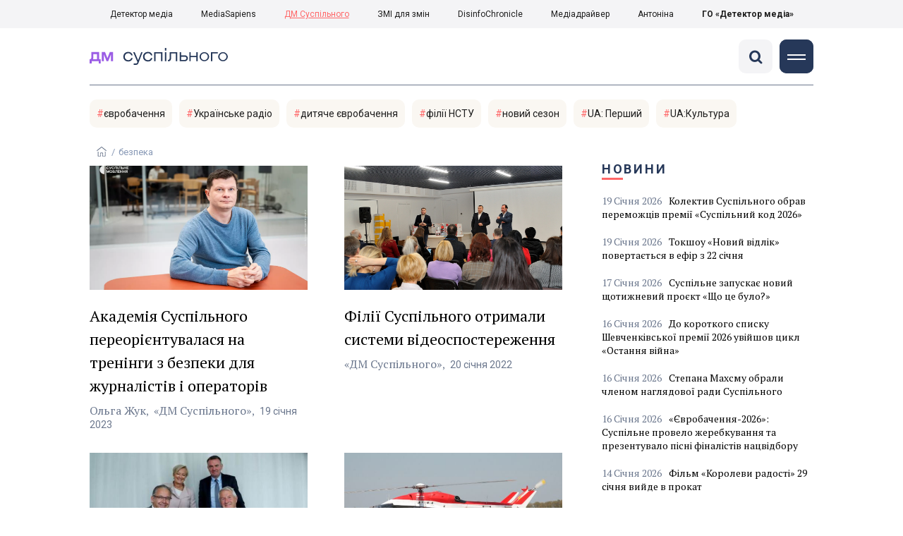

--- FILE ---
content_type: text/html; charset=utf-8
request_url: https://stv.detector.media/tag/1913/
body_size: 9694
content:
<!DOCTYPE html>
<html lang="uk">
<head>
<meta http-equiv="Content-Type" content="text/html;charset=UTF-8" />

<base href="https://stv.detector.media/">
<link type="image/x-icon" href="/content/1200/image/favicon.ico" rel="shortcut icon" />

<link rel="canonical" href="https://stv.detector.media/tag/1913/" />


<meta name="viewport" content="width=device-width, initial-scale=1, user-scalable=yes">
        
<title>ДМ Суспільного. Всі матеріали по тегу безпека</title>
            
<meta name="description" content="ДМ Суспільного &mdash; українське інтернет-видання про медіа від команди Наталії ЛигачовоїДМ Суспільного. Всі матеріали по тегу безпека">
            
<meta name="keywords" content="ДМ Суспільного,суспільне мовлення,media,журналистика,украинское телевидение,рейтинги телеканалов,медиарынок,медиабизнес,радио,пресса,Журналістика,українське телебачення,рейтинги телеканалів,медіаринок,медіабізнес,радіо,преса,ukrainian media market,СМ,ЗМІ,ДМ,безпека">
<meta name="news_keywords" content="ДМ Суспільного,суспільне мовлення,media,журналистика,украинское телевидение,рейтинги телеканалов,медиарынок,медиабизнес,радио,пресса,Журналістика,українське телебачення,рейтинги телеканалів,медіаринок,медіабізнес,радіо,преса,ukrainian media market,СМ,ЗМІ,ДМ,безпека" />

            
<meta name="robots" content="max-image-preview:standard">
<meta name="image" content="https://stv.detector.media/content/1200/image/logo.jpg">
<link rel="image_src" href="https://stv.detector.media/content/1200/image/logo.jpg">

<meta name="Author" content="stv.detector.media" />
            
<meta property="fb:app_id" content="1996377033719321"/>

<meta property="og:locale" content="uk_UA" />
<meta property="og:title" content="ДМ Суспільного"/>
<meta property="og:type" content="article"/>
<meta property="og:url" content="https://stv.detector.media/tag/1913/"/>
<meta property="og:site_name" content="stv.detector.media"/>
<meta property="og:description" content="ДМ Суспільного &mdash; українське інтернет-видання про медіа від команди Наталії Лигачової"/>
<meta property="og:updated_time" content="2026-01-19T16:41:22+02:00" />
<meta property="og:image:width" content="784"/>
<meta property="og:image:height" content="86"/>
<meta property="og:image" content="https://stv.detector.media/content/1200/image/logo.jpg" />
<meta property="og:image:alt" content="ДМ Суспільного"/>
<link rel="apple-touch-icon" href="/content/1200/image/apple-touch-icon.png">

<meta property="article:section" content="Новини" />
<meta property="article:published_time" content="2026-01-19T16:41:22+02:00" />
<meta property="article:author" content="stv.detector.media">
<meta property="article:tag" content="ДМ Суспільного,суспільне мовлення,media,журналистика,украинское телевидение,рейтинги телеканалов,медиарынок,медиабизнес,радио,пресса,Журналістика,українське телебачення,рейтинги телеканалів,медіаринок,медіабізнес,радіо,преса,ukrainian media market,СМ,ЗМІ,ДМ,безпека" />
<meta property="article:modified_time" content="2026-01-19T16:41:22+02:00" />

<meta name="twitter:card" content="summary">
<meta name="twitter:creator" content="creator">
<meta name="twitter:site" content="@DetectorMedia">
<meta name="twitter:url" content="https://stv.detector.media/tag/1913/" />
<meta name="twitter:description" content="ДМ Суспільного &mdash; українське інтернет-видання про медіа від команди Наталії Лигачової" />
<meta name="twitter:title" content="ДМ Суспільного" />
<meta name="twitter:image" content="https://stv.detector.media/content/1200/image/logo.jpg" />
<meta name="twitter:image:src" content="https://stv.detector.media/content/1200/image/logo.jpg">




<script type="application/ld+json">
{
    "@context": "https://schema.org",
    "@type": "NewsArticle",
    "headline": "ДМ Суспільного",
    "name": "ДМ Суспільного",
    "url": "https://stv.detector.media/tag/1913/",
    "datePublished": "2026-01-19T16:41:22+02:00",
    "dateModified": "2026-01-19T16:41:22+02:00",
    "description": "ДМ Суспільного &mdash; українське інтернет-видання про медіа від команди Наталії Лигачової",
    "mainEntityOfPage": {
        "@type":"WebPage",
        "@id":"https://stv.detector.media/tag/1913/"
    },
    "author": {
    "@type": "Organization",
    "name": "stv.detector.media"
    },
    "image": {
        "@type": "ImageObject",
        "url": "https://stv.detector.media/content/1200/image/logo.jpg",
        "width": 784,
        "height": 86
    },
    "publisher": {
        "@type": "Organization",
        "name": "Детектор медіа",
        "logo": {
            "@type": "ImageObject",
            "url": "https://stv.detector.media/content/1200/image/logo.jpg",
            "width": 784,
            "height": 86
        }
    }
    
}
</script><link rel="stylesheet" property="stylesheet" type="text/css" href="/content/1200/css/style.css?v=17" >
<link rel="stylesheet" property="stylesheet" type="text/css" href="/content/1200/css/style.9x.css?v=6" />
<link rel="stylesheet" property="stylesheet" type="text/css" href="/content/1200/css/style.7x.css?v=6" />
<link rel="stylesheet" property="stylesheet" type="text/css" href="/content/1200/css/style.3x.css?v=6" />

<link rel="stylesheet" property="stylesheet" type="text/css" href="/modules/md_scrollpage/md.scrollpage.css?v=1" />
<link rel="stylesheet" property="stylesheet" type="text/css" href="/modules/archive/class.archive.css?v=1" />
<link rel="stylesheet" property="stylesheet" type="text/css" href="/modules/md_vote/md.vote.css?v=4" />
<link rel="stylesheet" property="stylesheet" type="text/css" media="all" href="/modules/md_photobank/md.photobank.css?v=4"/>
<link rel="stylesheet" property="stylesheet" type="text/css" media="all" href="/modules/md_filebase/md.filebase.css?v=2"/>

<script src="/modules/md_photobank/md.photobank.js"></script>
<script src="/scripts/scripts.js?v=6"></script>


<link rel="stylesheet" property="stylesheet" type="text/css" href="/content/1200/css/brendering.css?v=7" />


<link href="https://fonts.googleapis.com/css?family=PT+Serif:400,400i,700,700i&display=swap&subset=cyrillic,cyrillic-ext,latin-ext" rel="stylesheet">
<link href="https://fonts.googleapis.com/css?family=Roboto:400,400i,500,500i,700,700i&display=swap&subset=cyrillic,cyrillic-ext" rel="stylesheet"><link type="application/rss+xml" title="ДМ Суспільного. Всі матеріали по тегу безпека" href="https://stv.detector.media/rss/" rel="alternate" />
<!--head script-->

<!-- GA start -->
<!-- Global site tag (gtag.js) - Google Analytics -->
<script async src="https://www.googletagmanager.com/gtag/js?id=UA-61215950-1"></script>
<script>
  window.dataLayer = window.dataLayer || [];
  function gtag(){dataLayer.push(arguments);}
  gtag('js', new Date());

  gtag('config', 'UA-61215950-1');
  gtag('config', 'UA-199631694-1');
</script>
<!-- GA end --></head><body id="body" class=""><div class="banner_brend"></div><div class="dm_brend"><div class="menu_4"><div class="sitemenu_title siteid_1225 sitetype_R sitelimit_0 sitelevel_0 "><div class="sitemenu_link"><a href="https://detector.media">Детектор медіа</a></div></div><div class="sitemenu_title siteid_1226 sitetype_R sitelimit_1 sitelevel_0 "><div class="sitemenu_link"><a href="https://ms.detector.media">MediaSapiens</a></div></div><div class="sitemenu_title siteid_1227 sitetype_R sitelimit_2 sitelevel_0 site_mset site_mset_1227"><div class="sitemenu_link"><a href="https://stv.detector.media">ДМ Суспільного</a></div></div><div class="sitemenu_title siteid_1228 sitetype_R sitelimit_3 sitelevel_0 "><div class="sitemenu_link"><a href="https://zz.detector.media">ЗМІ для змін</a></div></div><div class="sitemenu_title siteid_1238 sitetype_R sitelimit_4 sitelevel_0 "><div class="sitemenu_link"><a href="https://desinfo.detector.media/">DisinfoChronicle</a></div></div><div class="sitemenu_title siteid_1229 sitetype_R sitelimit_5 sitelevel_0 "><div class="sitemenu_link"><a href="http://mediadriver.online">Медіадрайвер</a></div></div><div class="sitemenu_title siteid_1239 sitetype_R sitelimit_6 sitelevel_0 "><div class="sitemenu_link"><a href="https://antonina.detector.media">Антоніна</a></div></div><div class="sitemenu_title siteid_1232 sitetype_R sitelimit_7 sitelevel_0 "><div class="sitemenu_link"><a href="https://go.detector.media">ГО «Детектор медіа»</a></div></div></div><div class="siteSubMenu" id="siteSubMenu"><div class="submenu_blk_2"><div class="siteHeadLogo"><a href="https://detector.media" class="dop_logo"></a><a href="/" class="ind_logo"></a></div><div class="submenu_blk"><div class="submenu_title subid_1224 subtype_E sublimit_0 sublevel_1 "><div class="submenu_link"><a href="/type/1/">Новини</a><div class="subpodmenu_1"></div></div></div><div class="submenu_title subid_1206 subtype_A sublimit_1 sublevel_1 "><div class="submenu_link"><a href="/category/suspilna-korporatsiya/">Суспільна корпорація</a><div class="subpodmenu_1"><div class="submenu_title subid_1214 subtype_A sublimit_0 sublevel_0 "><div class="submenu_link"><a href="/category/telebachennya/">Телебачення</a></div></div><div class="submenu_title subid_1216 subtype_A sublimit_1 sublevel_0 "><div class="submenu_link"><a href="/category/regionalni-movnyky/">Регіональні мовники</a></div></div><div class="submenu_title subid_1219 subtype_A sublimit_2 sublevel_0 "><div class="submenu_link"><a href="/category/digital/">Диджитал</a></div></div><div class="submenu_title subid_1220 subtype_A sublimit_3 sublevel_0 "><div class="submenu_link"><a href="/category/radio/">Радіо</a></div></div></div></div></div><div class="submenu_title subid_1217 subtype_A sublimit_2 sublevel_1 "><div class="submenu_link"><a href="/category/kontent/">Контент</a><div class="subpodmenu_1"></div></div></div><div class="submenu_title subid_1218 subtype_A sublimit_3 sublevel_1 "><div class="submenu_link"><a href="/category/finansuvannya/">Фінансування</a><div class="subpodmenu_1"></div></div></div><div class="submenu_title subid_1222 subtype_A sublimit_4 sublevel_1 "><div class="submenu_link"><a href="/category/monitoryng/">Моніторинг</a><div class="subpodmenu_1"></div></div></div><div class="submenu_title subid_1205 subtype_A sublimit_5 sublevel_1 "><div class="submenu_link"><a href="/category/blogs/">Блоги</a><div class="subpodmenu_1"></div></div></div><div class="submenu_title subid_1207 subtype_S sublimit_6 sublevel_1 "><div class="submenu_link"><a href="/page/inforesursy/">Інфоресурси</a><div class="subpodmenu_1"><div class="submenu_title subid_1211 subtype_S sublimit_0 sublevel_0 "><div class="submenu_link"><a href="/page/zakon/">Закон</a></div></div><div class="submenu_title subid_1208 subtype_S sublimit_1 sublevel_0 "><div class="submenu_link"><a href="/page/katalog/">Каталог суспільних мовників світу</a></div></div><div class="submenu_title subid_1209 subtype_S sublimit_2 sublevel_0 "><div class="submenu_link"><a href="/page/biblioteka/">Бібліотека</a></div></div></div></div></div><div class="submenu_title subid_1005 subtype_E sublimit_7 sublevel_1 "><div class="submenu_link"><a href="https://twitter.com/DetectorMedia">p</a><div class="subpodmenu_1"></div></div></div><div class="submenu_title subid_1006 subtype_E sublimit_8 sublevel_1 "><div class="submenu_link"><a href="https://t.me/shotamgo">y</a><div class="subpodmenu_1"></div></div></div><div class="submenu_title subid_1007 subtype_E sublimit_9 sublevel_1 "><div class="submenu_link"><a href="https://www.facebook.com/Detector.SuspilneTV/">a</a><div class="subpodmenu_1"></div></div></div><div class="submenu_title subid_1008 subtype_E sublimit_10 sublevel_1 "><div class="submenu_link"><a href="/rss/">e</a><div class="subpodmenu_1"></div></div></div></div><div class="clsBtnBlk"><div class="clsBtnOff" onclick="rplClass('body','menu_show','menu_hide');"></div><div class="clsBtnOn" onclick="rplClass('body','menu_hide','menu_show');"></div></div><div class="top_search_btn"><div class="top_search_h" onclick="rplClass('body','top_search_hide','top_search_view');"></div><div class="top_search_v" onclick="rplClass('body','top_search_view','top_search_hide');"></div></div></div></div><div class="top_search" id="top_search"><div class="top_search_blk"><div class="submenu_blk_3"><form action="https://stv.detector.media/search/" method="post"><div class="top_search_txt"><input type="text" name="search" value=" Пошук" onfocus="if(this.value==' Пошук')this.value='';" onblur="if(this.value=='')this.value=' Пошук';"></div><div class="top_search_btn"><input type="submit" value="f"></div></form><div class="top_search_sets"><a href="https://stv.detector.media/search/" title="Розширений пошук">

        <svg width="20" height="20" viewBox="0 0 20 20" fill="none" xmlns="http://www.w3.org/2000/svg">
<path id="Vector" d="M0.702041 10.6982H9.64082C9.9551 11.992 11.1224 12.9553 12.5143 12.9553C13.9061 12.9553 15.0694 11.992 15.3878 10.6982H19.298C19.6857 10.6982 20 10.3839 20 9.99612C20 9.60836 19.6857 9.29816 19.298 9.29816H15.3878C15.0735 8.00428 13.9061 7.04102 12.5143 7.04102C11.1224 7.04102 9.95918 8.00428 9.64082 9.29816H0.702041C0.314286 9.29816 0 9.61244 0 9.99612C0.00408163 10.388 0.318367 10.6982 0.702041 10.6982ZM12.5143 8.4451C13.3714 8.4451 14.0694 9.14306 14.0694 10.0002C14.0694 10.8573 13.3714 11.5553 12.5143 11.5553C11.6571 11.5553 10.9551 10.8573 10.9551 10.0002C10.9551 9.14306 11.6531 8.4451 12.5143 8.4451Z"/>
<path id="Vector_2" d="M0.702041 17.4858H4.99184C5.30612 18.7796 6.47347 19.7429 7.86531 19.7429C9.25714 19.7429 10.4204 18.7796 10.7388 17.4858H19.298C19.6857 17.4858 20 17.1715 20 16.7878C20 16.4 19.6857 16.0858 19.298 16.0858H10.7388C10.4245 14.7919 9.25714 13.8286 7.86531 13.8286C6.47347 13.8286 5.3102 14.7919 4.99184 16.0858H0.702041C0.314286 16.0858 0 16.4 0 16.7878C0.00408163 17.1715 0.318367 17.4858 0.702041 17.4858ZM7.86531 15.2286C8.72245 15.2286 9.42041 15.9266 9.42041 16.7837C9.42041 17.6409 8.72245 18.3388 7.86531 18.3388C7.02041 18.3388 6.33061 17.6613 6.3102 16.8164C6.3102 16.8041 6.3102 16.7919 6.3102 16.7796C6.3102 16.7674 6.3102 16.7551 6.3102 16.7429C6.33061 15.9062 7.02041 15.2286 7.86531 15.2286Z"/>
<path id="Vector_3" d="M0.702041 3.91447H4.99184C5.30612 5.20834 6.47347 6.17161 7.86531 6.17161C9.25714 6.17161 10.4204 5.20834 10.7388 3.91447H19.298C19.6857 3.91447 20 3.60018 20 3.21243C20 2.82467 19.6857 2.51447 19.298 2.51447H10.7388C10.4245 1.22059 9.25714 0.257324 7.86531 0.257324C6.47347 0.257324 5.3102 1.22059 4.99184 2.51447H0.702041C0.314286 2.51447 0 2.82875 0 3.21243C0.00408163 3.60018 0.318367 3.91447 0.702041 3.91447ZM7.86531 1.65732C8.72245 1.65732 9.42041 2.35528 9.42041 3.21243C9.42041 4.06957 8.72245 4.76753 7.86531 4.76753C7.02041 4.76753 6.33061 4.08998 6.3102 3.24508C6.3102 3.23283 6.3102 3.22059 6.3102 3.20834C6.3102 3.1961 6.3102 3.18385 6.3102 3.17161C6.33061 2.33896 7.02041 1.65732 7.86531 1.65732Z"/>

</svg>

        </a></div></div></div></div><div class="siteTopMenu" id="siteTopMenu"><div class="topmenu_blk"></div></div><div class="siteTagMenu" id="siteTagMenu"><div class="tagmenu_blk tagmenu_unset" id="tagMenuBlk"><div class="tag_popdown"><div class="tagmenu_title tagmenu_limit_1  "><a href="/tag/716/">євробачення</a></div><div class="tagmenu_title tagmenu_limit_2  "><a href="/tag/206/">Українське радіо</a></div><div class="tagmenu_title tagmenu_limit_3  "><a href="/tag/1799/">дитяче євробачення</a></div><div class="tagmenu_title tagmenu_limit_4  "><a href="/tag/1931/">філії НСТУ</a></div><div class="tagmenu_title tagmenu_limit_5  "><a href="/tag/604/">новий сезон</a></div><div class="tagmenu_title tagmenu_limit_6  "><a href="/tag/1740/">UA: Перший</a></div><div class="tagmenu_title tagmenu_limit_7 tagmenu_end  "><a href="/tag/2325/">UA:Культура</a></div></div></div></div><div class="up_menu_blk"><div class="up_menu_1 up_menu"><div class="up_menu_ttl">ГОЛОВНЕ МЕНЮ</div><div class="submenu_title subid_1224 subtype_E sublimit_0 sublevel_1 "><div class="submenu_link"><a href="/type/1/">Новини</a><div class="subpodmenu_1"></div></div></div><div class="submenu_title subid_1206 subtype_A sublimit_1 sublevel_1 "><div class="submenu_link"><a href="/category/suspilna-korporatsiya/">Суспільна корпорація</a><div class="subpodmenu_1"><div class="submenu_title subid_1214 subtype_A sublimit_0 sublevel_0 "><div class="submenu_link"><a href="/category/telebachennya/">Телебачення</a></div></div><div class="submenu_title subid_1216 subtype_A sublimit_1 sublevel_0 "><div class="submenu_link"><a href="/category/regionalni-movnyky/">Регіональні мовники</a></div></div><div class="submenu_title subid_1219 subtype_A sublimit_2 sublevel_0 "><div class="submenu_link"><a href="/category/digital/">Диджитал</a></div></div><div class="submenu_title subid_1220 subtype_A sublimit_3 sublevel_0 "><div class="submenu_link"><a href="/category/radio/">Радіо</a></div></div></div></div></div><div class="submenu_title subid_1217 subtype_A sublimit_2 sublevel_1 "><div class="submenu_link"><a href="/category/kontent/">Контент</a><div class="subpodmenu_1"></div></div></div><div class="submenu_title subid_1218 subtype_A sublimit_3 sublevel_1 "><div class="submenu_link"><a href="/category/finansuvannya/">Фінансування</a><div class="subpodmenu_1"></div></div></div><div class="submenu_title subid_1222 subtype_A sublimit_4 sublevel_1 "><div class="submenu_link"><a href="/category/monitoryng/">Моніторинг</a><div class="subpodmenu_1"></div></div></div><div class="submenu_title subid_1205 subtype_A sublimit_5 sublevel_1 "><div class="submenu_link"><a href="/category/blogs/">Блоги</a><div class="subpodmenu_1"></div></div></div><div class="submenu_title subid_1207 subtype_S sublimit_6 sublevel_1 "><div class="submenu_link"><a href="/page/inforesursy/">Інфоресурси</a><div class="subpodmenu_1"><div class="submenu_title subid_1211 subtype_S sublimit_0 sublevel_0 "><div class="submenu_link"><a href="/page/zakon/">Закон</a></div></div><div class="submenu_title subid_1208 subtype_S sublimit_1 sublevel_0 "><div class="submenu_link"><a href="/page/katalog/">Каталог суспільних мовників світу</a></div></div><div class="submenu_title subid_1209 subtype_S sublimit_2 sublevel_0 "><div class="submenu_link"><a href="/page/biblioteka/">Бібліотека</a></div></div></div></div></div><div class="submenu_title subid_1005 subtype_E sublimit_7 sublevel_1 "><div class="submenu_link"><a href="https://twitter.com/DetectorMedia">p</a><div class="subpodmenu_1"></div></div></div><div class="submenu_title subid_1006 subtype_E sublimit_8 sublevel_1 "><div class="submenu_link"><a href="https://t.me/shotamgo">y</a><div class="subpodmenu_1"></div></div></div><div class="submenu_title subid_1007 subtype_E sublimit_9 sublevel_1 "><div class="submenu_link"><a href="https://www.facebook.com/Detector.SuspilneTV/">a</a><div class="subpodmenu_1"></div></div></div><div class="submenu_title subid_1008 subtype_E sublimit_10 sublevel_1 "><div class="submenu_link"><a href="/rss/">e</a><div class="subpodmenu_1"></div></div></div></div><div class="up_menu_2 up_menu"><div class="tagmenu_title tagmenu_limit_1  "><a href="/tag/716/">євробачення</a></div><div class="tagmenu_title tagmenu_limit_2  "><a href="/tag/206/">Українське радіо</a></div><div class="tagmenu_title tagmenu_limit_3  "><a href="/tag/1799/">дитяче євробачення</a></div><div class="tagmenu_title tagmenu_limit_4  "><a href="/tag/1931/">філії НСТУ</a></div><div class="tagmenu_title tagmenu_limit_5  "><a href="/tag/604/">новий сезон</a></div><div class="tagmenu_title tagmenu_limit_6  "><a href="/tag/1740/">UA: Перший</a></div><div class="tagmenu_title tagmenu_limit_7 tagmenu_end  "><a href="/tag/2325/">UA:Культура</a></div></div><div class="up_menu_2 up_menu"><div class="submenu_title subid_1202 subtype_E sublimit_0 sublevel_0 "><div class="submenu_link"><a href="/authors/all/">Автори</a></div></div><div class="submenu_title subid_1203 subtype_E sublimit_1 sublevel_0 "><div class="submenu_link"><a href="/tag/all/">Теги</a></div></div><div class="submenu_title subid_1204 subtype_E sublimit_2 sublevel_0 "><div class="submenu_link"><a href="/archive/">Архів</a></div></div></div><div class="up_menu_3 up_menu"><div class="up_menu_ttl">ПРОЕКТИ ГО «ДЕТЕКТОР МЕДІА»</div><div class="sitemenu_title siteid_1225 sitetype_R sitelimit_0 sitelevel_0 "><div class="sitemenu_link"><a href="https://detector.media">Детектор медіа</a></div></div><div class="sitemenu_title siteid_1226 sitetype_R sitelimit_1 sitelevel_0 "><div class="sitemenu_link"><a href="https://ms.detector.media">MediaSapiens</a></div></div><div class="sitemenu_title siteid_1227 sitetype_R sitelimit_2 sitelevel_0 site_mset site_mset_1227"><div class="sitemenu_link"><a href="https://stv.detector.media">ДМ Суспільного</a></div></div><div class="sitemenu_title siteid_1228 sitetype_R sitelimit_3 sitelevel_0 "><div class="sitemenu_link"><a href="https://zz.detector.media">ЗМІ для змін</a></div></div><div class="sitemenu_title siteid_1238 sitetype_R sitelimit_4 sitelevel_0 "><div class="sitemenu_link"><a href="https://desinfo.detector.media/">DisinfoChronicle</a></div></div><div class="sitemenu_title siteid_1229 sitetype_R sitelimit_5 sitelevel_0 "><div class="sitemenu_link"><a href="http://mediadriver.online">Медіадрайвер</a></div></div><div class="sitemenu_title siteid_1230 sitetype_R sitelimit_6 sitelevel_0 "><div class="sitemenu_link"><a href="https://video.detector.media">Відеотека</a></div></div><div class="sitemenu_title siteid_1231 sitetype_R sitelimit_7 sitelevel_0 "><div class="sitemenu_link"><a href="https://vybory.detector.media">Вибори та ЗМІ</a></div></div><div class="sitemenu_title siteid_1239 sitetype_R sitelimit_8 sitelevel_0 "><div class="sitemenu_link"><a href="https://antonina.detector.media">Антоніна</a></div></div><div class="sitemenu_title siteid_1232 sitetype_R sitelimit_9 sitelevel_0 "><div class="sitemenu_link"><a href="https://go.detector.media">ГО «Детектор медіа»</a></div></div><div class="sitemenu_title siteid_1240 sitetype_R sitelimit_10 sitelevel_0 "><div class="sitemenu_link"><a href="https://detector.media/tag/29364/">Ньюспалм</a></div></div></div></div><div class="content"><div class="content_in"><!--container--><div class="container"><div class="page_cats tag_page_set  pctid_1913"><div class="lining"><div class="artCatBlk"><div class="catHome"><a href="/"></a></div><div class="catName">/</div><div class="catName">безпека</div></div><div class="right_dblLine"><div class="cat_blk" ><div class="cat_blkTitle">безпека</div><div class="cat_blkList"><div class="cat_blkPost cat_limit_1 cat_type_1 global_ptype_1  global_atype_1"><a class="cat_lihkFon" href="https://stv.detector.media/spilnota/read/7648/2023-01-19-akademiya-suspilnogo-pereoriientuvalasya-na-treningy-z-bezpeky-dlya-zhurnalistiv-i-operatoriv/"></a><div class="cat_blkPostBigImg"><a href="https://stv.detector.media/spilnota/read/7648/2023-01-19-akademiya-suspilnogo-pereoriientuvalasya-na-treningy-z-bezpeky-dlya-zhurnalistiv-i-operatoriv/" ><img src="https://stv.detector.media/doc/images/news/7648/i150_ArticleImage_7648.webp" title="" alt=""  width="1200" height="685" /></a></div><div class="cat_blkPostTitle global_ptitle"><a href="https://stv.detector.media/spilnota/read/7648/2023-01-19-akademiya-suspilnogo-pereoriientuvalasya-na-treningy-z-bezpeky-dlya-zhurnalistiv-i-operatoriv/" >Академія Суспільного переорієнтувалася на тренінги з безпеки для журналістів і операторів</a></div><div  class="cat_blkPostAuthor liman_1 global_authors lima_end"><div class="author">Ольга Жук</div></div><div class="cat_source source global_psource">«ДМ Суспільного»</div><div class="cat_blkPostDate global_pdate"><span>19</span> <span>Січня</span> <span>2023</span></div></div><div class="cat_blkPost cat_limit_2 cat_type_1 global_ptype_1  global_atype_1"><a class="cat_lihkFon" href="https://stv.detector.media/suspilna-korporatsiya/read/7087/2022-01-20-filii-suspilnogo-otrymaly-systemy-videosposterezhennya/"></a><div class="cat_blkPostBigImg"><a href="https://stv.detector.media/suspilna-korporatsiya/read/7087/2022-01-20-filii-suspilnogo-otrymaly-systemy-videosposterezhennya/" ><img src="https://stv.detector.media/doc/images/news/7087/i150_ArticleImage_7087.jpg" title="" alt=""  width="1200" height="685" /></a></div><div class="cat_blkPostTitle global_ptitle"><a href="https://stv.detector.media/suspilna-korporatsiya/read/7087/2022-01-20-filii-suspilnogo-otrymaly-systemy-videosposterezhennya/" >Філії Суспільного отримали системи відеоспостереження</a></div><div class="cat_source source global_psource">«ДМ Суспільного»</div><div class="cat_blkPostDate global_pdate"><span>20</span> <span>Січня</span> <span>2022</span></div></div><div class="cat_blkPost cat_limit_3 cat_type_ global_ptype_  global_atype_1"><a class="cat_lihkFon" href="https://stv.detector.media/telebachennya/read/3143/2017-06-30-ievropeyska-spilka-movnykiv-stala-partnerom-platformy-rady-ievropy-dlya-zakhystu-zhurnalistyky-i-bezpeky-zhurnalistiv/"></a><div class="cat_blkPostBigImg"><a href="https://stv.detector.media/telebachennya/read/3143/2017-06-30-ievropeyska-spilka-movnykiv-stala-partnerom-platformy-rady-ievropy-dlya-zakhystu-zhurnalistyky-i-bezpeky-zhurnalistiv/" ><img src="https://stv.detector.media/doc/images/news/3143/i150_ArticleImage_3143.jpg" title="" alt=""  width="1200" height="685" /></a></div><div class="cat_blkPostTitle global_ptitle"><a href="https://stv.detector.media/telebachennya/read/3143/2017-06-30-ievropeyska-spilka-movnykiv-stala-partnerom-platformy-rady-ievropy-dlya-zakhystu-zhurnalistyky-i-bezpeky-zhurnalistiv/" >Європейська спілка мовників стала партнером Платформи Ради Європи для захисту журналістики і безпеки журналістів</a></div><div class="cat_blkPostDate global_pdate"><span>30</span> <span>Червня</span> <span>2017</span></div></div><div class="cat_blkPost cat_limit_4 cat_type_ global_ptype_  global_atype_1"><a class="cat_lihkFon" href="https://stv.detector.media/telebachennya/read/3030/2017-04-30-aviatory-proyshly-spetsialni-navchannya-do-ievrobachennya/"></a><div class="cat_blkPostBigImg"><a href="https://stv.detector.media/telebachennya/read/3030/2017-04-30-aviatory-proyshly-spetsialni-navchannya-do-ievrobachennya/" ><img src="https://stv.detector.media/doc/images/news/3030/i150_ArticleImage_3030.jpg" title="" alt=""  width="1200" height="685" /></a></div><div class="cat_blkPostTitle global_ptitle"><a href="https://stv.detector.media/telebachennya/read/3030/2017-04-30-aviatory-proyshly-spetsialni-navchannya-do-ievrobachennya/" >Авіатори пройшли спеціальні навчання до &laquo;Євробачення&raquo;</a></div><div class="cat_blkPostDate global_pdate"><span>30</span> <span>Квітня</span> <span>2017</span></div></div><div class="cat_blkPost cat_limit_5 cat_type_ global_ptype_  global_atype_1"><a class="cat_lihkFon" href="https://stv.detector.media/telebachennya/read/3013/2017-04-25-na-bezpeku-pid-chas-ievrobachennya-2017-mvs-potrebuie-dodatkovi-45-milyoniv-gryven/"></a><div class="cat_blkPostBigImg"><a href="https://stv.detector.media/telebachennya/read/3013/2017-04-25-na-bezpeku-pid-chas-ievrobachennya-2017-mvs-potrebuie-dodatkovi-45-milyoniv-gryven/" ><img src="https://stv.detector.media/doc/images/news/3013/i150_ArticleImage_3013.jpg" title="" alt=""  width="1200" height="685" /></a></div><div class="cat_blkPostTitle global_ptitle"><a href="https://stv.detector.media/telebachennya/read/3013/2017-04-25-na-bezpeku-pid-chas-ievrobachennya-2017-mvs-potrebuie-dodatkovi-45-milyoniv-gryven/" >На безпеку під час &laquo;Євробачення-2017&raquo; МВС потребує додаткові 45 мільйонів гривень</a></div><div class="cat_blkPostDate global_pdate"><span>25</span> <span>Квітня</span> <span>2017</span></div></div><div class="cat_blkPost cat_limit_6 cat_type_ global_ptype_  global_atype_1"><a class="cat_lihkFon" href="https://stv.detector.media/telebachennya/read/2904/2017-03-17-konkursantka-vid-rosii-na-ievrobachenni-2017-yuliya-samoylova-ne-maie-prava-vizhdzhaty-do-ukrainy-golova-sbu/"></a><div class="cat_blkPostBigImg"><a href="https://stv.detector.media/telebachennya/read/2904/2017-03-17-konkursantka-vid-rosii-na-ievrobachenni-2017-yuliya-samoylova-ne-maie-prava-vizhdzhaty-do-ukrainy-golova-sbu/" ><img src="https://stv.detector.media/doc/images/news/2904/i150_ArticleImage_2904.jpg" title="" alt=""  width="1200" height="685" /></a></div><div class="cat_blkPostTitle global_ptitle"><a href="https://stv.detector.media/telebachennya/read/2904/2017-03-17-konkursantka-vid-rosii-na-ievrobachenni-2017-yuliya-samoylova-ne-maie-prava-vizhdzhaty-do-ukrainy-golova-sbu/" >Конкурсантка від Росії на &laquo;Євробаченні-2017&raquo; Юлія Самойлова не має права в&#039;їжджати до України &ndash; голова СБУ</a></div><div class="cat_blkPostDate global_pdate"><span>17</span> <span>Березня</span> <span>2017</span></div></div><div class="cat_blkPost cat_limit_7 cat_type_ global_ptype_  global_atype_1"><a class="cat_lihkFon" href="https://stv.detector.media/telebachennya/read/2898/2017-03-16-videonaglyad-dlya-zabezpechennya-bezpeky-ta-okhorony-pid-chas-ievrobachennya-2017-khochut-nadaty-9-kompaniy/"></a><div class="cat_blkPostBigImg"><a href="https://stv.detector.media/telebachennya/read/2898/2017-03-16-videonaglyad-dlya-zabezpechennya-bezpeky-ta-okhorony-pid-chas-ievrobachennya-2017-khochut-nadaty-9-kompaniy/" ><img src="https://stv.detector.media/doc/images/news/2898/i150_ArticleImage_2898.jpg" title="" alt=""  width="1200" height="685" /></a></div><div class="cat_blkPostTitle global_ptitle"><a href="https://stv.detector.media/telebachennya/read/2898/2017-03-16-videonaglyad-dlya-zabezpechennya-bezpeky-ta-okhorony-pid-chas-ievrobachennya-2017-khochut-nadaty-9-kompaniy/" >Відеонагляд для забезпечення безпеки та охорони під час &laquo;Євробачення-2017&raquo; хочуть надати 9 компаній</a></div><div class="cat_blkPostDate global_pdate"><span>16</span> <span>Березня</span> <span>2017</span></div></div><div class="cat_blkPost cat_limit_8 cat_type_ global_ptype_  global_atype_1"><a class="cat_lihkFon" href="https://stv.detector.media/telebachennya/read/2894/2017-03-16-za-bezpeku-ievrobachennya-2017-vidpovidatyme-prezydent-go-mizhnarodna-antyterorystychna-iednist-oleksandr-dichek/"></a><div class="cat_blkPostBigImg"><a href="https://stv.detector.media/telebachennya/read/2894/2017-03-16-za-bezpeku-ievrobachennya-2017-vidpovidatyme-prezydent-go-mizhnarodna-antyterorystychna-iednist-oleksandr-dichek/" ><img src="https://stv.detector.media/doc/images/news/2894/i150_ArticleImage_2894.jpg" title="" alt=""  width="1200" height="685" /></a></div><div class="cat_blkPostTitle global_ptitle"><a href="https://stv.detector.media/telebachennya/read/2894/2017-03-16-za-bezpeku-ievrobachennya-2017-vidpovidatyme-prezydent-go-mizhnarodna-antyterorystychna-iednist-oleksandr-dichek/" >За безпеку &laquo;Євробачення-2017&raquo; відповідатиме президент ГО &laquo;Міжнародна антитерористична єдність&raquo; Олександр Дічек</a></div><div class="cat_blkPostDate global_pdate"><span>16</span> <span>Березня</span> <span>2017</span></div></div><div class="cat_blkPost cat_limit_9 cat_type_ global_ptype_  global_atype_1"><a class="cat_lihkFon" href="https://stv.detector.media/telebachennya/read/2835/2017-02-20-komanda-ievrobachennya-2017-popovnylasya-ivent-menedzherom-i-dyrektorom-iz-bezpeky/"></a><div class="cat_blkPostBigImg"><a href="https://stv.detector.media/telebachennya/read/2835/2017-02-20-komanda-ievrobachennya-2017-popovnylasya-ivent-menedzherom-i-dyrektorom-iz-bezpeky/" ><img src="https://stv.detector.media/doc/images/news/2835/i150_ArticleImage_2835.jpg" title="" alt=""  width="1200" height="685" /></a></div><div class="cat_blkPostTitle global_ptitle"><a href="https://stv.detector.media/telebachennya/read/2835/2017-02-20-komanda-ievrobachennya-2017-popovnylasya-ivent-menedzherom-i-dyrektorom-iz-bezpeky/" >Команда &laquo;Євробачення-2017&raquo; поповнилася івент-менеджером і директором із безпеки</a></div><div class="cat_blkPostDate global_pdate"><span>20</span> <span>Лютого</span> <span>2017</span></div></div><div class="cat_blkPost cat_limit_10 cat_end cat_type_ global_ptype_  global_atype_1"><a class="cat_lihkFon" href="https://stv.detector.media/telebachennya/read/2831/2017-02-17-zadlya-bezpeky-gostey-ievrobachennya-2017-u-kyievi-vstanovlyat-4-tys-kamer-videosposterezhennya-kmda/"></a><div class="cat_blkPostBigImg"><a href="https://stv.detector.media/telebachennya/read/2831/2017-02-17-zadlya-bezpeky-gostey-ievrobachennya-2017-u-kyievi-vstanovlyat-4-tys-kamer-videosposterezhennya-kmda/" ><img src="https://stv.detector.media/doc/images/news/2831/i150_ArticleImage_2831.jpg" title="" alt=""  width="1200" height="685" /></a></div><div class="cat_blkPostTitle global_ptitle"><a href="https://stv.detector.media/telebachennya/read/2831/2017-02-17-zadlya-bezpeky-gostey-ievrobachennya-2017-u-kyievi-vstanovlyat-4-tys-kamer-videosposterezhennya-kmda/" >Задля безпеки гостей &laquo;Євробачення-2017&raquo; у Києві встановлять 4 тис. камер відеоспостереження &ndash; КМДА</a></div><div class="cat_blkPostDate global_pdate"><span>17</span> <span>Лютого</span> <span>2017</span></div></div></div></div><div class="cat_pagesBlk"><div class="pgsblk"><div class="pgslink"><div class="pgsfirst">1</div></div><div class="pgslink"><div class="pgsstart">-10</div></div><div class="pgslink"><div class="pgsback"></div></div><div class="pgslink"><div class="pgsnumset">1</div></div><div class="pgslink"><a href="/tag/1913/pagenum/2/"><div class="pgsnext"></div></a></div><div class="pgslink"><a href="/tag/1913/pagenum/11/"><div class="pgsend">+10</div></a></div></div></div></div><div class="right_line"><div class="vsi_blklink innews_blk" ><div class="vsi_blklink innews_blkTitle"><a href="https://stv.detector.media/type/1/">Новини</a></div><div class="vsi_blklink innews_blkList"><div class="vsi_blklink innews_blkPost vsi_blklink innews_limit_1 vsi_blklink innews_type_1 global_ptype_1  global_atype_1"><a class="vsi_blklink innews_lihkFon" href="https://stv.detector.media/suspilna-korporatsiya/read/9228/2026-01-19-kolektyv-suspilnogo-obrav-peremozhtsiv-premii-suspilnyy-kod-2026/"></a><div class="vsi_blklink innews_blkPostDate global_pdate"><span>19</span> <span>Січня</span> <span>2026</span></div><div class="vsi_blklink innews_blkPostTitle global_ptitle"><a href="https://stv.detector.media/suspilna-korporatsiya/read/9228/2026-01-19-kolektyv-suspilnogo-obrav-peremozhtsiv-premii-suspilnyy-kod-2026/" >Колектив Суспільного обрав переможців премії &laquo;Суспільний код 2026&raquo;</a></div></div><div class="vsi_blklink innews_blkPost vsi_blklink innews_limit_2 vsi_blklink innews_type_1 global_ptype_1  global_atype_1"><a class="vsi_blklink innews_lihkFon" href="https://stv.detector.media/suspilna-korporatsiya/read/9227/2026-01-19-tokshou-novyy-vidlik-povertaietsya-v-efir-z-22-sichnya/"></a><div class="vsi_blklink innews_blkPostDate global_pdate"><span>19</span> <span>Січня</span> <span>2026</span></div><div class="vsi_blklink innews_blkPostTitle global_ptitle"><a href="https://stv.detector.media/suspilna-korporatsiya/read/9227/2026-01-19-tokshou-novyy-vidlik-povertaietsya-v-efir-z-22-sichnya/" >Токшоу &laquo;Новий відлік&raquo; повертається в ефір з 22 січня</a></div></div><div class="vsi_blklink innews_blkPost vsi_blklink innews_limit_3 vsi_blklink innews_type_1 global_ptype_1  global_atype_1"><a class="vsi_blklink innews_lihkFon" href="https://stv.detector.media/suspilna-korporatsiya/read/9224/2026-01-17-suspilne-zapuskaie-novyy-shchotyzhnevyy-proiekt-shcho-tse-bulo/"></a><div class="vsi_blklink innews_blkPostDate global_pdate"><span>17</span> <span>Січня</span> <span>2026</span></div><div class="vsi_blklink innews_blkPostTitle global_ptitle"><a href="https://stv.detector.media/suspilna-korporatsiya/read/9224/2026-01-17-suspilne-zapuskaie-novyy-shchotyzhnevyy-proiekt-shcho-tse-bulo/" >Суспільне запускає новий щотижневий проєкт &laquo;Що це було?&raquo;</a></div></div><div class="vsi_blklink innews_blkPost vsi_blklink innews_limit_4 vsi_blklink innews_type_1 global_ptype_1  global_atype_1"><a class="vsi_blklink innews_lihkFon" href="https://stv.detector.media/suspilna-korporatsiya/read/9223/2026-01-16-do-korotkogo-spysku-shevchenkivskoi-premii-2026-uviyshov-tsykl-ostannya-viyna/"></a><div class="vsi_blklink innews_blkPostDate global_pdate"><span>16</span> <span>Січня</span> <span>2026</span></div><div class="vsi_blklink innews_blkPostTitle global_ptitle"><a href="https://stv.detector.media/suspilna-korporatsiya/read/9223/2026-01-16-do-korotkogo-spysku-shevchenkivskoi-premii-2026-uviyshov-tsykl-ostannya-viyna/" >До короткого списку Шевченківської премії 2026 увійшов цикл &laquo;Остання війна&raquo;</a></div></div><div class="vsi_blklink innews_blkPost vsi_blklink innews_limit_5 vsi_blklink innews_type_1 global_ptype_1  global_atype_1"><a class="vsi_blklink innews_lihkFon" href="https://stv.detector.media/suspilna-korporatsiya/read/9222/2026-01-16-stepana-makhsmu-obraly-chlenom-naglyadovoi-rady-suspilnogo/"></a><div class="vsi_blklink innews_blkPostDate global_pdate"><span>16</span> <span>Січня</span> <span>2026</span></div><div class="vsi_blklink innews_blkPostTitle global_ptitle"><a href="https://stv.detector.media/suspilna-korporatsiya/read/9222/2026-01-16-stepana-makhsmu-obraly-chlenom-naglyadovoi-rady-suspilnogo/" >Степана Махсму обрали членом наглядової ради Суспільного</a></div></div><div class="vsi_blklink innews_blkPost vsi_blklink innews_limit_6 vsi_blklink innews_type_1 global_ptype_1  global_atype_1"><a class="vsi_blklink innews_lihkFon" href="https://stv.detector.media/suspilna-korporatsiya/read/9221/2026-01-16-ievrobachennya-2026-suspilne-provelo-zherebkuvannya-ta-prezentuvalo-pisni-finalistiv-natsvidboru/"></a><div class="vsi_blklink innews_blkPostDate global_pdate"><span>16</span> <span>Січня</span> <span>2026</span></div><div class="vsi_blklink innews_blkPostTitle global_ptitle"><a href="https://stv.detector.media/suspilna-korporatsiya/read/9221/2026-01-16-ievrobachennya-2026-suspilne-provelo-zherebkuvannya-ta-prezentuvalo-pisni-finalistiv-natsvidboru/" >&laquo;Євробачення-2026&raquo;: Суспільне провело жеребкування та презентувало пісні фіналістів нацвідбору</a></div></div><div class="vsi_blklink innews_blkPost vsi_blklink innews_limit_7 vsi_blklink innews_type_1 global_ptype_1  global_atype_1"><a class="vsi_blklink innews_lihkFon" href="https://stv.detector.media/suspilna-korporatsiya/read/9220/2026-01-14-film-korolevy-radosti-29-sichnya-vyyde-v-prokat/"></a><div class="vsi_blklink innews_blkPostDate global_pdate"><span>14</span> <span>Січня</span> <span>2026</span></div><div class="vsi_blklink innews_blkPostTitle global_ptitle"><a href="https://stv.detector.media/suspilna-korporatsiya/read/9220/2026-01-14-film-korolevy-radosti-29-sichnya-vyyde-v-prokat/" >Фільм &laquo;Королеви радості&raquo; 29 січня вийде в прокат</a></div></div><div class="vsi_blklink innews_blkPost vsi_blklink innews_limit_8 vsi_blklink innews_type_1 global_ptype_1  global_atype_1"><a class="vsi_blklink innews_lihkFon" href="https://stv.detector.media/suspilna-korporatsiya/read/9219/2026-01-14-ievgena-glibovytskogo-obraly-chlenom-naglyadovoi-rady-suspilnogo/"></a><div class="vsi_blklink innews_blkPostDate global_pdate"><span>14</span> <span>Січня</span> <span>2026</span></div><div class="vsi_blklink innews_blkPostTitle global_ptitle"><a href="https://stv.detector.media/suspilna-korporatsiya/read/9219/2026-01-14-ievgena-glibovytskogo-obraly-chlenom-naglyadovoi-rady-suspilnogo/" >Євгена Глібовицького обрали членом наглядової ради Суспільного</a></div></div><div class="vsi_blklink innews_blkPost vsi_blklink innews_limit_9 vsi_blklink innews_type_1 global_ptype_1  global_atype_1"><a class="vsi_blklink innews_lihkFon" href="https://stv.detector.media/suspilna-korporatsiya/read/9218/2026-01-13-stalo-vidome-imya-desyatogo-finalista-natsvidboru-na-ievrobachennya-2026/"></a><div class="vsi_blklink innews_blkPostDate global_pdate"><span>13</span> <span>Січня</span> <span>2026</span></div><div class="vsi_blklink innews_blkPostTitle global_ptitle"><a href="https://stv.detector.media/suspilna-korporatsiya/read/9218/2026-01-13-stalo-vidome-imya-desyatogo-finalista-natsvidboru-na-ievrobachennya-2026/" >Стало відоме ім&rsquo;я десятого фіналіста нацвідбору на &laquo;Євробачення-2026&raquo;</a></div></div><div class="vsi_blklink innews_blkPost vsi_blklink innews_limit_10 vsi_blklink innews_end vsi_blklink innews_type_1 global_ptype_1  global_atype_1"><a class="vsi_blklink innews_lihkFon" href="https://stv.detector.media/inshe/read/9217/2026-01-13-ukraina-vystupyt-u-drugomu-pivfinali-ievrobachennya-2026/"></a><div class="vsi_blklink innews_blkPostDate global_pdate"><span>13</span> <span>Січня</span> <span>2026</span></div><div class="vsi_blklink innews_blkPostTitle global_ptitle"><a href="https://stv.detector.media/inshe/read/9217/2026-01-13-ukraina-vystupyt-u-drugomu-pivfinali-ievrobachennya-2026/" >Україна виступить у другому півфіналі &laquo;Євробачення-2026&raquo;</a></div></div></div><div class="vsi_blklink innews_blkLink global_blklink"><a href="https://stv.detector.media/type/1/">Новини</a></div></div>
<style>
.right_flblock{
    float: left;
    clear: left;
    width: 100%;
    margin: 0px 0px 20px 0px;
    padding: 0px;
}
.articles_ttl_in{
    text-align: center;
    margin: 0px 0px 5px 0px;
    padding: 0px;
    background: #cc0033;
}
.articles_ttl_in a{
    display: block;
    padding: 0px 0px 0px 0px;
    margin: 0;
    font-size: 20px;
    line-height: 40px;
    font-weight: bold;
    color: #fff;
    text-decoration: none;
    text-transform: uppercase;
    background: #333;
}
.articles_ttl_in a:hover{
    text-decoration: none;
    background-color: #555;
}
.brd_blkPost{
    position: relative;
    float: left;
    clear: left;
    width: 100%;
    margin: 0px 0px 0px 0px;
    padding: 7px 0px 5px 0px;
    border-bottom: 1px dotted #555;
}
.brd_blkPost:hover{
    background: #f9f9f9;
}
.brd_lihkFon{
    position: absolute;
    top: 0;
    left: 0;
    right: 0;
    bottom: 0;
    z-index: 100;
}
.brd_blkPostImg{
    float: left;
    margin: 0px 5px 0px 0px;
    padding: 0;
}
.brd_blkPostImg a{
    margin: 0;
    padding: 0;
    border: 0;
    display: block;
    float: left;
    text-decoration: none;
    height: auto;
}
.brd_blkPostImg img{
    width: 100px;
    margin: 0;
    padding: 0;
    border: 0;
}
.brd_blkPostTitle a{
    color: #000;
    display: block;
    font-size: 14px;
    text-decoration: none;
}
</style>
<div id="dm_post"></div>
<script type="text/javascript" src="//detector.media/informers/dm_post.php"></script></div></div></div></div><!--container--></div></div><div class="footerBlk"><div id="footer"><div class="infoSite"><div class="infologo"><div class="siteFootLogo"><a href="https://detector.media" class="dop_logo"></a><a href="/" class="ind_logo"></a></div><div class="infologotxt">Відповідальність за достовірність фактів, цитат, власних назв та інших відомостей несуть автори публікацій, а рекламної інформації — рекламодавці. Редакція може не поділяти думок авторів, а також відмовляти в публікації без пояснення причини. Редакція залишає за собою право редагувати матеріали без погодження з авторами. Винагорода виплачується лише за замовлені редакцією публікації.</div></div><div class="infoDop_2"><div class="infoDate">© 2026 &laquo;ДМ Суспільного&raquo;</div><div class="infoPhone">Інтернет-видання ДМ Суспільного<br /><br />
        <a href="https://go.detector.media">&copy; 2026 проект ГО «Детектор медіа»</a><br />
        Email: <a href="mailto:info@detector.media">info@detector.media</a><br />
        Шеф-редакторка &mdash; Наталія Лигачова<br /><br />
        У разі передруку й цитування обов&#039;язково в першому абзаці давати посилання й гіперпосилання на &laquo;ДМ Суспільного&raquo;.</div></div><div class="infoDop"><div class="infoDopBlk"><div class="infoDopTitle">ПРО НАС</div><div class="infoDopList"><div class="infoDopListTitle"><a href="https://detector.media/page/advertprice/">Реклама</a></div></div></div><div class="infoDopBlk"><div class="infoDopTitle">ПРОЕКТИ ГО «ДЕТЕКТОР МЕДІА»</div><div class="infoDopList"><div class="infoDopListTitle"><a href="https://detector.media">Детектор медіа</a></div><div class="infoDopListTitle"><a href="https://ms.detector.media">Mediasapiens</a></div><div class="infoDopListTitle"><a href="https://stv.detector.media">ДМ Суспільного</a></div><div class="infoDopListTitle"><a href="https://zz.detector.media/">ЗМІ для змін</a></div><div class="infoDopListTitle"><a href="http://mediadriver.online">Медіадрайвер</a></div><div class="infoDopListTitle"><a href="https://video.detector.media">Відеотека</a></div><div class="infoDopListTitle"><a href="https://vybory.detector.media/">Вибори та ЗМІ</a></div><div class="infoDopListTitle"><a href="https://go.detector.media/">ГО «Детектор медіа»</a></div></div></div></div></div></div></div><div class="parthners"><div class="parthner_blk"><div class="parthner_cnt"><div class="partnerGet">
        <a href="https://www.facebook.com/chulkov.it/"></a>
<div class="partnerName">2020 &mdash; 2026 Dev.<br>Andrey U. Chulkov</div>
<div class="partnerLine"></div>
<img src="/doc/i/2015/settings.png" alt="Develop"/>

</div><ul><li><img src="php_uploads/images/partnerlogos/norway_logo_negative_rgb.png" alt=""></li><li><img src="php_uploads/images/partnerlogos/sverige.png" alt=""></li><li><img src="php_uploads/images/partnerlogos/ednannia.png" alt=""></li><li><img src="php_uploads/images/partnerlogos/askold.png" alt=""></li></ul><div style="width:100%;float:left;clear: left;text-align: center;margin: 30px 0px 20px 0px;">
<center>






<!-- I.UA counter --><a href="https://catalog.i.ua/stat/139465/" target="_blank" onclick="this.href='https://catalog.i.ua/stat/139465/';" title="Rated by I.UA">
<script type="text/javascript"><!--
iS='http'+(window.location.protocol=='https:'?'s':'')+
'://r.i.ua/s?u139465&p116&n'+Math.random();
iD=document;if(!iD.cookie)iD.cookie="b=b; path=/";if(iD.cookie)iS+='&c1';
iS+='&d'+(screen.colorDepth?screen.colorDepth:screen.pixelDepth)
+"&w"+screen.width+'&h'+screen.height;
iT=iR=iD.referrer.replace(iP=/^[a-z]*:\/\//,'');iH=window.location.href.replace(iP,'');
((iI=iT.indexOf('/'))!=-1)?(iT=iT.substring(0,iI)):(iI=iT.length);
if(iT!=iH.substring(0,iI))iS+='&f'+escape(iR);
iS+='&r'+escape(iH);
iD.write('<img src="'+iS+'" border="0" width="88" height="31" />');
//--></script></a><!-- End of I.UA counter -->


<!-- I.UA counter --><a href="https://catalog.i.ua/stat/201273/" target="_blank" onclick="this.href='https://catalog.i.ua/stat/201273/';" title="Rated by I.UA">
<script type="text/javascript"><!--
iS='http'+(window.location.protocol=='https:'?'s':'')+
'://r.i.ua/s?u201273&p257&n'+Math.random();
iD=document;if(!iD.cookie)iD.cookie="b=b; path=/";if(iD.cookie)iS+='&c1';
iS+='&d'+(screen.colorDepth?screen.colorDepth:screen.pixelDepth)
+"&w"+screen.width+'&h'+screen.height;
iT=iR=iD.referrer.replace(iP=/^[a-z]*:\/\//,'');iH=window.location.href.replace(iP,'');
((iI=iT.indexOf('/'))!=-1)?(iT=iT.substring(0,iI)):(iI=iT.length);
if(iT!=iH.substring(0,iI))iS+='&f'+escape(iR);
iS+='&r'+escape(iH);
iD.write('<img src="'+iS+'" border="0" width="88" height="31" />');
//--></script></a><!-- End of I.UA counter -->






</center>
</div></div></div></div></div><!--brendering div end-->


<div id="upDown" class="upDown" onclick="scrolSlow(40);">
    <div></div>
</div>

<div class="msg_cooky_blk" id="msg_cooky_blk"><div class="cooky_txt">Використовуючи наш сайт ви даєте нам згоду на використання файлів cookie на вашому пристрої.</div><div class="cooky_btn" onclick="set_dcooky('msg_cooky');hide('msg_cooky_blk');">Даю згоду</div></div></body></html>

--- FILE ---
content_type: image/svg+xml
request_url: https://stv.detector.media/content/1200/image/logo_v1.svg
body_size: 2088
content:
<svg xmlns="http://www.w3.org/2000/svg" viewBox="0 0 89.91 11.03"><path d="M6.21,7.32h1v2.75H5.9V8.64H1.32v1.43H0V7.32H.13c.37,0,.87,0,.94-1,0-.57,0-2.47.05-3.63H6.21Zm-1.38,0V4H2.43c0,.78,0,1.64,0,2.18a4.34,4.34,0,0,1-.2,1.13Z" transform="translate(0.01 0)" style="fill:#9b5de5"/><path d="M15.22,8.64H13.84V4.23L12.07,8.64H11L9.25,4.2V8.64H7.87v-6H10l1.56,4,1.55-4h2.1Z" transform="translate(0.01 0)" style="fill:#9b5de5"/><path d="M27.09,4.84a2.09,2.09,0,0,0-2-1.41,2.17,2.17,0,0,0-2.22,2.25,2.18,2.18,0,0,0,2.22,2.25,2.07,2.07,0,0,0,2-1.44H28a3,3,0,0,1-3,2.31,3,3,0,0,1-3.11-3.12,3,3,0,0,1,3.11-3.11,3,3,0,0,1,3,2.27Z" transform="translate(0.01 0)" style="fill:#263859"/><path d="M33.56,2.73h.91l-2.7,7A1.74,1.74,0,0,1,30,11H28.63v-.9H30a.91.91,0,0,0,1-.67l.09-.25L28.31,2.73h1L31.52,8Z" transform="translate(0.01 0)" style="fill:#263859"/><path d="M39.91,4.84a2.1,2.1,0,0,0-2-1.41,2.17,2.17,0,0,0-2.22,2.25,2.18,2.18,0,0,0,2.22,2.25,2.08,2.08,0,0,0,2-1.44h.93a3,3,0,0,1-3,2.31,3,3,0,0,1-3.12-3.12,3,3,0,0,1,3.12-3.11,2.94,2.94,0,0,1,3,2.27Z" transform="translate(0.01 0)" style="fill:#263859"/><path d="M47.36,8.64h-.9V3.59H42.85V8.64H42V2.73h5.41Z" transform="translate(0.01 0)" style="fill:#263859"/><path d="M49.88,0V1.71H49V0Zm0,2.73V8.64H49V2.73Z" transform="translate(0.01 0)" style="fill:#263859"/><path d="M57,8.64h-.9V3.59H53c0,1,0,2.27,0,3.05-.11,2-1.28,2-1.89,2h-.16V7.76H51c.37,0,1,0,1.06-1.13,0-.51,0-2.64,0-3.9H57Z" transform="translate(0.01 0)" style="fill:#263859"/><path d="M62,4.78a1.93,1.93,0,1,1,0,3.86H58.64V2.73h.9V4.78Zm0,3A1.08,1.08,0,0,0,63,6.7a1,1,0,0,0-1-1H59.54V7.78Z" transform="translate(0.01 0)" style="fill:#263859"/><path d="M69.43,2.73h.9V8.64h-.9V6H65.77V8.64h-.9V2.73h.9V5.15h3.66Z" transform="translate(0.01 0)" style="fill:#263859"/><path d="M71.46,5.68a3.16,3.16,0,0,1,6.31,0,3.16,3.16,0,0,1-6.31,0Zm5.41,0a2.25,2.25,0,1,0-4.5,0,2.25,2.25,0,1,0,4.5,0Z" transform="translate(0.01 0)" style="fill:#263859"/><path d="M83.4,3.59H79.81V8.64h-.9V2.73H83.4Z" transform="translate(0.01 0)" style="fill:#263859"/><path d="M83.59,5.68a3.16,3.16,0,0,1,6.31,0,3.16,3.16,0,0,1-6.31,0Zm5.41,0a2.25,2.25,0,1,0-4.5,0,2.25,2.25,0,1,0,4.5,0Z" transform="translate(0.01 0)" style="fill:#263859"/></svg>